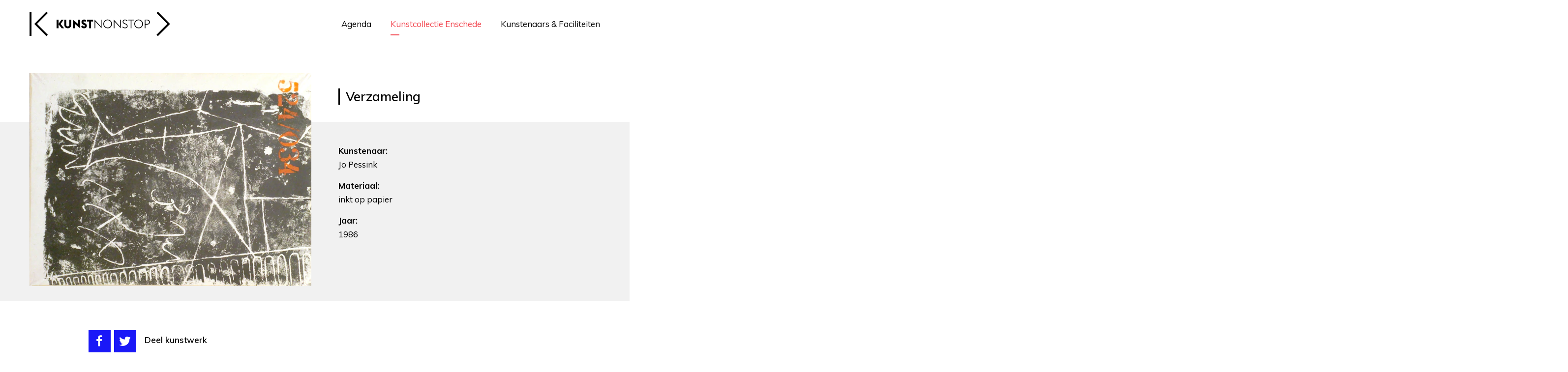

--- FILE ---
content_type: text/html; charset=UTF-8
request_url: https://kunstnonstop.nl/collectie/verzameling-2
body_size: 10219
content:
<!DOCTYPE html>
<html xmlns="http://www.w3.org/1999/xhtml" lang="en-US">
<head>
	<meta charset="utf-8" />
	<meta name="viewport" content="width=device-width, user-scalable=no, initial-scale=1.0, minimum-scale=1.0, maximum-scale=1.0">
	<meta name="format-detection" content="telephone=no">
	
	<link href="https://fonts.googleapis.com/css?family=Muli:300,400,600,700,800,900&display=swap" rel="stylesheet">
	
	<link rel="shortcut icon" type="image/x-icon" href="/assets/images/favicon.png?id=f75aa8217a8abe28dc346ed9e9d7d931">
	<link rel="stylesheet" href="/assets/stylesheets/app.css?id=413f7bce8eeb28728ac9ddafec4c92e6">
	
		
		<title>KunstNonStop | Verzameling</title><meta name="generator" content="SEOmatic">
<meta name="description" content="Verzameling">
<meta name="referrer" content="no-referrer-when-downgrade">
<meta name="robots" content="all">
<meta content="nl" property="og:locale">
<meta content="KunstNonStop" property="og:site_name">
<meta content="website" property="og:type">
<meta content="https://kunstnonstop.nl/collectie/verzameling-2" property="og:url">
<meta content="KunstNonStop | Verzameling" property="og:title">
<meta content="Verzameling" property="og:description">
<meta content="https://kunstnonstop-2019.imgix.net/collectie/65df3c5e797cddd5a68e6a5e56e8adf7_wwwopac-dahe8.jpeg?auto=format&amp;crop=focalpoint&amp;domain=kunstnonstop-2019.imgix.net&amp;fit=crop&amp;fp-x=0.5&amp;fp-y=0.5&amp;h=630&amp;ixlib=php-3.3.1&amp;q=82&amp;w=1200" property="og:image">
<meta content="1200" property="og:image:width">
<meta content="630" property="og:image:height">
<meta content="Informatie" property="og:image:alt">
<meta content="https://www.flickr.com/photos/paulclason/" property="og:see_also">
<meta content="https://www.instagram.com/kunstnonstop/" property="og:see_also">
<meta content="https://www.facebook.com/kunstnonstop.nl/" property="og:see_also">
<meta name="twitter:card" content="summary_large_image">
<meta name="twitter:creator" content="@">
<meta name="twitter:title" content="Verzameling">
<meta name="twitter:description" content="Verzameling">
<meta name="twitter:image" content="https://kunstnonstop-2019.imgix.net/collectie/65df3c5e797cddd5a68e6a5e56e8adf7_wwwopac-dahe8.jpeg?auto=format&amp;crop=focalpoint&amp;domain=kunstnonstop-2019.imgix.net&amp;fit=crop&amp;fp-x=0.5&amp;fp-y=0.5&amp;h=418&amp;ixlib=php-3.3.1&amp;q=82&amp;w=800">
<meta name="twitter:image:width" content="800">
<meta name="twitter:image:height" content="418">
<meta name="twitter:image:alt" content="Informatie">
<link href="https://kunstnonstop.nl/collectie/verzameling-2" rel="canonical">
<link href="https://kunstnonstop.nl/" rel="home">
<link type="text/plain" href="https://kunstnonstop.nl/humans.txt" rel="author">
<link href="https://kunstnonstop.nl/cpresources/9c7f8f9c/css/formie-theme.css?v=1764388793" rel="stylesheet"></head>


    	

<body class="section-collectie">
	<div id="loader">
    <svg width="47px" height="33px" viewBox="0 0 47 33" version="1.1" xmlns="http://www.w3.org/2000/svg" xmlns:xlink="http://www.w3.org/1999/xlink">
    <g stroke="none" stroke-width="1" fill="none" fill-rule="evenodd">
        <g id="Mobile-homepage-kunstcollectie" transform="translate(-18.000000, -19.000000)" stroke="#000000" stroke-width="2.50559982">
            <g id="Group-21" transform="translate(20.000000, 20.000000)">
                <path d="M0.144227623,0 L0.144227623,31" id="left-line"></path>
                <g id="brackets">
                    <path d="M21.7777942,30.477091 L6.83985081,15.4995662 L21.7777942,0.52233055" id="left-bracket"></path>
                    <path d="M28.0620566,0.52233055 L43,15.4995662 L28.0620566,30.477091" id="right-bracket"></path>
                </g>
            </g>
        </g>
    </g>
</svg></div>	
	<div id="page-wrapper">
		<div class="blocker">
			<div class="block_holder">
				<h2>Wist u dat uw browser verouderd is?</h2>
				<p>Om de best mogelijke gebruikerservaring van onze website te krijgen raden wij u aan om uw browser te upgraden naar een nieuwere versie of een andere browser. Klik op de upgrade button om naar de download pagina te gaan.</p>
				<a href="https://browsehappy.com/" target="_blank">Upgrade hier uw browser</a><br>
				<a class="own_risc" href="#">Ga verder op eigen risico</a>
			</div>
		</div>
		
					
<div class="menu_container" uk-sticky>
                    <div class="menu_bg">
            <div class="menuholder">
                <svg width="286px" height="51px" viewBox="0 0 286 51" version="1.1" xmlns="http://www.w3.org/2000/svg" xmlns:xlink="http://www.w3.org/1999/xlink" transition href="/">
    <g stroke="none" stroke-width="1" fill="none" fill-rule="evenodd">
        <g transform="translate(-376.000000, -25.000000)">
            <g transform="translate(377.000000, 26.000000)">
                <path id="bracket-left" d="M34.840866,48.1704028 L11.5205679,24.6749028 L34.840866,1.17985648 M1.06772821,0.360467593 L1.06772821,48.9906991" stroke="#000000" stroke-width="3.9149999"></path>
                <path id="bracket-right" d="M258.651512,1.17985648 L281.97181,24.6749028 L258.651512,48.1704028" stroke="#000000" stroke-width="3.9149999"></path>
                
                <polygon id="letter-1" class="letter" fill="#000000" points="54.0129466 15.9887 57.9046165 15.9887 57.9046165 24.7129685 63.9380107 15.9887 68.413296 15.9887 62.3560348 24.7619685 69.1914498 33.3886907 64.3761726 33.3886907 57.9046165 25.2279222 57.9046165 33.3886907 54.0129466 33.3886907"></polygon>
                <path id="letter-2" class="letter" d="M69.7706071,26.3306037 L69.7706071,15.9888815 L73.6627272,15.9888815 L73.6627272,26.3800574 C73.6627272,28.4875111 74.9515446,29.8105111 76.8500958,29.8105111 C78.7472962,29.8105111 80.0361135,28.4875111 80.0361135,26.3800574 L80.0361135,15.9888815 L83.9277833,15.9888815 L83.9277833,26.3306037 C83.9277833,30.6929648 80.9844885,33.5848722 76.8500958,33.5848722 C72.7139019,33.5848722 69.7706071,30.6929648 69.7706071,26.3306037" fill="#000000"></path>
                <polygon id="letter-3" class="letter" fill="#000000" points="90.903158 24.2962417 90.903158 33.3893713 87.0114881 33.3893713 87.0114881 15.7924731 97.9087942 25.0806954 97.9087942 15.9889269 101.800464 15.9889269 101.800464 33.5849176"></polygon>
                <path id="letter-4" class="letter" d="M103.837534,30.178238 L106.780829,27.7522843 C107.535566,28.953238 108.775749,29.908738 109.968197,29.908738 C111.110661,29.908738 111.621324,29.467738 111.621324,28.6583306 C111.621324,27.8747843 111.062026,27.3847843 109.602988,26.7228306 L108.630746,26.2818306 C106.027443,25.1049231 104.592271,23.1694231 104.592271,20.8165157 C104.592271,17.7776083 107.097404,15.7922009 109.847061,15.7922009 C111.768129,15.7922009 113.227167,16.2577009 114.687556,17.974062 L112.059486,20.7675157 C111.184513,19.689062 110.649082,19.468562 109.847061,19.468562 C109.190044,19.468562 108.507808,19.885062 108.507808,20.6695157 C108.507808,21.5764694 109.262545,22.0669231 110.84317,22.7774231 L111.768129,23.1934694 C114.151675,24.2714694 115.538662,26.0118769 115.538662,28.4133306 C115.538662,31.550238 113.251935,33.5850991 110.040699,33.5850991 C107.267625,33.5850991 105.030433,32.4331454 103.837534,30.178238" fill="#000000"></path>
                <polygon id="letter-5" class="letter" fill="#000000" points="120.206324 19.8606528 116.07013 19.8606528 116.07013 15.9887454 128.256704 15.9887454 128.256704 19.8606528 124.097994 19.8606528 124.097994 33.3887361 120.206324 33.3887361"></polygon>
                <polygon id="letter-6" class="letter" fill="#000000" points="132.703799 19.5423343 132.703799 33.3893713 131.195676 33.3893713 131.195676 15.7924731 144.063134 29.8350565 144.063134 15.9889269 145.570807 15.9889269 145.570807 33.5849176"></polygon>
                <path id="letter-7" class="letter" d="M149.044625,24.6883778 C149.044625,19.6400167 152.911527,15.7926093 157.87496,15.7926093 C162.836591,15.7926093 166.704844,19.6400167 166.704844,24.6883778 C166.704844,29.7376463 162.836591,33.5846 157.87496,33.5846 C152.911527,33.5846 149.044625,29.7376463 149.044625,24.6883778 M165.148086,24.6883778 C165.148086,20.4734704 162.03457,17.2381093 157.87496,17.2381093 C153.714899,17.2381093 150.601383,20.4734704 150.601383,24.6883778 C150.601383,28.9041926 153.714899,32.1386463 157.87496,32.1386463 C162.03457,32.1386463 165.148086,28.9041926 165.148086,24.6883778" fill="#000000"></path>
                <polygon id="letter-8" class="letter" fill="#000000" points="171.685119 19.5423343 171.685119 33.3893713 170.176996 33.3893713 170.176996 15.7924731 183.044454 29.8350565 183.044454 15.9889269 184.552127 15.9889269 184.552127 33.5849176"></polygon>
                <path id="letter-9" class="letter" d="M187.707973,31.1582833 L188.851787,30.1047833 C189.702893,31.1582833 191.1876,32.138737 193.060933,32.138737 C195.419262,32.138737 196.999887,30.9622833 196.999887,29.1492833 C196.999887,27.2133296 195.808339,26.3059222 193.838637,25.4239222 L192.014388,24.6399222 C189.386768,23.5120148 188.341124,21.9925611 188.341124,19.8851074 C188.341124,17.4101537 190.772855,15.7927 193.254121,15.7927 C195.297675,15.7927 196.999887,16.7237 198.07165,17.9977 L196.952153,19.0516537 C196.051061,17.9741074 194.958133,17.2382 193.181619,17.2382 C191.380787,17.2382 189.849247,18.2676537 189.849247,19.9826537 C189.849247,21.4290611 190.553549,22.4095148 192.524601,23.2429685 L194.3493,24.0269685 C196.684662,25.0319222 198.532778,26.4288759 198.532778,28.9283296 C198.532778,31.599737 196.514441,33.5846907 193.060933,33.5846907 C190.676486,33.5846907 188.681566,32.334737 187.707973,31.1582833" fill="#000000"></path>
                <polygon id="letter-10" class="letter" fill="#000000" points="204.853567 17.4342 199.964437 17.4342 199.964437 15.9887 211.275137 15.9887 211.275137 17.4342 206.36214 17.4342 206.36214 33.3886907 204.853567 33.3886907"></polygon>
                <g transform="translate(211.750000, 15.551148)" fill="#000000">
                    <path id="letter-11" class="letter" d="M0.275280929,9.13722963 C0.275280929,4.08886852 4.14218317,0.241461111 9.10516554,0.241461111 C14.0672473,0.241461111 17.9355005,4.08886852 17.9355005,9.13722963 C17.9355005,14.1864981 14.0672473,18.0334519 9.10516554,18.0334519 C4.14218317,18.0334519 0.275280929,14.1864981 0.275280929,9.13722963 M16.3787425,9.13722963 C16.3787425,4.92232222 13.2652264,1.68696111 9.10516554,1.68696111 C4.94555497,1.68696111 1.83203894,4.92232222 1.83203894,9.13722963 C1.83203894,13.3530444 4.94555497,16.5874981 9.10516554,16.5874981 C13.2652264,16.5874981 16.3787425,13.3530444 16.3787425,9.13722963"></path>
                    <path id="letter-12" class="letter" d="M21.4078319,0.437551852 L25.9317518,0.437551852 C29.6770675,0.437551852 31.9160611,2.27505185 31.9160611,5.51041296 C31.9160611,8.67182037 29.6770675,10.5832741 25.9317518,10.5832741 L22.9164056,10.5832741 L22.9164056,17.8375426 L21.4078319,17.8375426 L21.4078319,0.437551852 Z M25.9317518,9.18632037 C28.8750466,9.18632037 30.3340851,7.88782037 30.3340851,5.51041296 C30.3340851,3.13300556 28.8750466,1.81000556 25.9317518,1.81000556 L22.9164056,1.81000556 L22.9164056,9.18632037 L25.9317518,9.18632037 Z"></path>
                </g>
            </g>
        </g>
    </g>
</svg>                <ul>
                                            <li class="">
                            <a  href="https://kunstnonstop.nl/agenda">Agenda</a>
                        </li>
                                            <li class="active">
                            <a  href="https://kunstnonstop.nl/collectie">Kunstcollectie Enschede</a>
                        </li>
                                            <li class="">
                            <a  href="https://kunstnonstop.nl/platform">Kunstenaars &amp; Faciliteiten</a>
                        </li>
                                    </ul>
            </div>
        </div>
    
    </div>   


				
	  	<div class="content">
			

<div class="kunstenaar_holder">
    <div class="kunstenaar">
        <div uk-grid class="uk-grid-small">
                                        <div class="uk-width-1-2@l uk-width-1-2@m uk-width-1-1@s">
                    <div class="slider">
                        <div uk-slider>
                            <ul class="uk-slider-items uk-child-width-1-1@s uk-child-width-1-1@m uk-grid">
                                                                                                                                                                                                                                                                                                                                                            

                                                                <li>
                                                                                                            
                                                                        <img class="" src="https://kunstnonstop-2019.imgix.net/collectie/65df3c5e797cddd5a68e6a5e56e8adf7_wwwopac-dahe8.jpeg?auto=format&amp;crop=focalpoint&amp;domain=kunstnonstop-2019.imgix.net&amp;fit=crop&amp;fp-x=0.5&amp;fp-y=0.5&amp;ixlib=php-3.3.1&amp;q=82&amp;w=573">
                                </li>

                                
                                                                                                                                </ul>
                            
                            <a class="navigator prev" href="#" uk-slider-item="previous"></a>
                            <a class="navigator next" href="#" uk-slider-item="next"></a>
                        </div>
                    </div>
                </div>
                        
            <div class="uk-width-1-2@l uk-width-1-2@m uk-width-1-1@s">
                <div class="collectie_details">
                                        
                    <div class="titles">
                        <h1>Verzameling</h1>
                    </div>
                    
                    <div class="kunstenaar_details small_padding">
                                                    <p>
                                <strong>Kunstenaar:</strong><br>
                                Jo Pessink
                            </p>
                                                
    
                                                    <p>
                                <strong>Materiaal:</strong><br>
                                inkt op papier
                            </p>
                                                
                                                    <p>
                                <strong>Jaar:</strong><br>
                                1986
                            </p>
                                                
                                                
                    </div>
                </div>
            </div>
        </div>
    </div>
</div>

<div class="collection_extra columns_1">
    <div uk-grid>
        <div class="uk-width-1-1@l uk-width-1-1@m uk-width-1-1@s">
                        <div class="social">
                <a href="https://www.facebook.com/sharer/sharer.php?u=https://kunstnonstop.nl/collectie/verzameling-2" target="_blank"><span uk-icon="icon: facebook; ratio: 1.3"></span></a>
                <a href="https://twitter.com/home?status=https://kunstnonstop.nl/collectie/verzameling-2" target="_blank"><span uk-icon="icon: twitter; ratio: 1.3"></span></a>
                                <span class="volg_ons">Deel kunstwerk</span>
            </div>
        </div>
            </div>
</div>




    <div class="meer_van_kunstenaar small_height">
        <div uk-grid>
            <div class="uk-width-1-1@l uk-width-1-1@m uk-width-1-1@s center_column">
                <h3>Bekijk ander werk van Jo Pessink in de collectie</h3>
            </div>
                    </div>
        
                        
        <div class="kunstenaars_overzicht collectie_related_overzicht">
            <div uk-grid="masonry: true" class="kunstenaars_grid ">
                                    <div class="uk-width-1-3@l uk-width-1-3@m uk-width-1-1@s kunstenaar_column " transition href="https://kunstnonstop.nl/collectie/baksteenreliëf">
                        <div class="image_holder">
                                                        
                                                                                                <img src="https://kunstnonstop-2019.imgix.net/collectie/1772cd12a6bdf40adba803424c5437e4_wwwopac-15a5.jpeg?auto=format&amp;crop=focalpoint&amp;domain=kunstnonstop-2019.imgix.net&amp;fit=crop&amp;fp-x=0.5&amp;fp-y=0.5&amp;ixlib=php-3.3.1&amp;q=82&amp;w=360">
                                                                                        
                        </div>
                        <h4>Baksteenreliëf</h4>
                    </div>
                                    <div class="uk-width-1-3@l uk-width-1-3@m uk-width-1-1@s kunstenaar_column " transition href="https://kunstnonstop.nl/collectie/verzameling">
                        <div class="image_holder">
                                                        
                                                                                                <img src="https://kunstnonstop-2019.imgix.net/collectie/16b3e0037c4cd3f1dd65dfbf2dfec5bd_wwwopac-dahe8.jpeg?auto=format&amp;crop=focalpoint&amp;domain=kunstnonstop-2019.imgix.net&amp;fit=crop&amp;fp-x=0.5&amp;fp-y=0.5&amp;ixlib=php-3.3.1&amp;q=82&amp;w=360">
                                                                                        
                        </div>
                        <h4>Verzameling</h4>
                    </div>
                                    <div class="uk-width-1-3@l uk-width-1-3@m uk-width-1-1@s kunstenaar_column " transition href="https://kunstnonstop.nl/collectie/verzameling-1">
                        <div class="image_holder">
                                                        
                                                                                                <img src="https://kunstnonstop-2019.imgix.net/collectie/5723a91c72d566f8fd8dc368041c27ea_wwwopac-dahe8.jpeg?auto=format&amp;crop=focalpoint&amp;domain=kunstnonstop-2019.imgix.net&amp;fit=crop&amp;fp-x=0.5&amp;fp-y=0.5&amp;ixlib=php-3.3.1&amp;q=82&amp;w=360">
                                                                                        
                        </div>
                        <h4>Verzameling</h4>
                    </div>
                                    <div class="uk-width-1-3@l uk-width-1-3@m uk-width-1-1@s kunstenaar_column hide" transition href="https://kunstnonstop.nl/collectie/verzameling-4">
                        <div class="image_holder">
                                                        
                                                                                                <img src="" data-src="https://kunstnonstop-2019.imgix.net/collectie/997374095efaeec1fa13cda7785c1cf2_wwwopac-dahe8.jpeg?auto=format&amp;crop=focalpoint&amp;domain=kunstnonstop-2019.imgix.net&amp;fit=crop&amp;fp-x=0.5&amp;fp-y=0.5&amp;ixlib=php-3.3.1&amp;q=82&amp;w=360">
                                                                                        
                        </div>
                        <h4>Verzameling</h4>
                    </div>
                                    <div class="uk-width-1-3@l uk-width-1-3@m uk-width-1-1@s kunstenaar_column hide" transition href="https://kunstnonstop.nl/collectie/verzameling-5">
                        <div class="image_holder">
                                                        
                                                                                                <img src="" data-src="https://kunstnonstop-2019.imgix.net/collectie/ae2e7ab55fafd0f26fe0ed08d5e4b4b6_wwwopac-dahe8.jpeg?auto=format&amp;crop=focalpoint&amp;domain=kunstnonstop-2019.imgix.net&amp;fit=crop&amp;fp-x=0.5&amp;fp-y=0.5&amp;ixlib=php-3.3.1&amp;q=82&amp;w=360">
                                                                                        
                        </div>
                        <h4>Verzameling</h4>
                    </div>
                            </div>
            
                            <button class="laad_meer">Laad meer</button>
                    </div>        
    </div>


            
                                                                                                                                                                                                
                    
                    
                                                            
                                                                                            
            <div class="kunstenaars_overzicht gerelateerde_items">
                <h3>Bekijk gerelateerd werk uit de collectie</h3>
                <div uk-grid="masonry: true" class="kunstenaars_grid">
                                            <div class="uk-width-1-4@l uk-width-1-4@m uk-width-1-1@s kunstenaar_column" transition href="https://kunstnonstop.nl/collectie/de-taal-van-de-wind-1">
                            <div class="image_holder">
                                                                                                    <img src="https://kunstnonstop-2019.imgix.net/collectie/240cb051fe3b97ade9907e76f91e1bf9_wwwopac-1s2.jpeg?auto=format&amp;crop=focalpoint&amp;domain=kunstnonstop-2019.imgix.net&amp;fit=crop&amp;fp-x=0.5&amp;fp-y=0.5&amp;ixlib=php-3.3.1&amp;q=82&amp;w=360">
                                                            </div>
                            <h4>De taal van de wind</h4>
                        </div>
                                            <div class="uk-width-1-4@l uk-width-1-4@m uk-width-1-1@s kunstenaar_column" transition href="https://kunstnonstop.nl/collectie/zonder-titel-60">
                            <div class="image_holder">
                                                                                                    <img src="https://kunstnonstop-2019.imgix.net/collectie/fcbec409552b5ba7cb3e603417979f87_wwwopac-sf5u3qtu.jpeg?auto=format&amp;crop=focalpoint&amp;domain=kunstnonstop-2019.imgix.net&amp;fit=crop&amp;fp-x=0.5&amp;fp-y=0.5&amp;ixlib=php-3.3.1&amp;q=82&amp;w=360">
                                                            </div>
                            <h4>zonder titel</h4>
                        </div>
                                            <div class="uk-width-1-4@l uk-width-1-4@m uk-width-1-1@s kunstenaar_column" transition href="https://kunstnonstop.nl/collectie/verzameling-4">
                            <div class="image_holder">
                                                                                                    <img src="https://kunstnonstop-2019.imgix.net/collectie/997374095efaeec1fa13cda7785c1cf2_wwwopac-dahe8.jpeg?auto=format&amp;crop=focalpoint&amp;domain=kunstnonstop-2019.imgix.net&amp;fit=crop&amp;fp-x=0.5&amp;fp-y=0.5&amp;ixlib=php-3.3.1&amp;q=82&amp;w=360">
                                                            </div>
                            <h4>Verzameling</h4>
                        </div>
                                            <div class="uk-width-1-4@l uk-width-1-4@m uk-width-1-1@s kunstenaar_column" transition href="https://kunstnonstop.nl/collectie/10000990">
                            <div class="image_holder">
                                                                                                    <img src="https://kunstnonstop-2019.imgix.net/collectie/c3b9c47ee9947c61e576b7cb0a0d7388_wwwopac-10u152n.jpeg?auto=format&amp;crop=focalpoint&amp;domain=kunstnonstop-2019.imgix.net&amp;fit=crop&amp;fp-x=0.5&amp;fp-y=0.5&amp;ixlib=php-3.3.1&amp;q=82&amp;w=360">
                                                            </div>
                            <h4>Herman, lezend</h4>
                        </div>
                                            <div class="uk-width-1-4@l uk-width-1-4@m uk-width-1-1@s kunstenaar_column" transition href="https://kunstnonstop.nl/collectie/kastelen-3-1">
                            <div class="image_holder">
                                                                                                    <img src="https://kunstnonstop-2019.imgix.net/collectie/08191862c76360aeec2d131450d590b2_wwwopac-sf5u3qy9.jpeg?auto=format&amp;crop=focalpoint&amp;domain=kunstnonstop-2019.imgix.net&amp;fit=crop&amp;fp-x=0.5&amp;fp-y=0.5&amp;ixlib=php-3.3.1&amp;q=82&amp;w=360">
                                                            </div>
                            <h4>Kastelen 3</h4>
                        </div>
                                            <div class="uk-width-1-4@l uk-width-1-4@m uk-width-1-1@s kunstenaar_column" transition href="https://kunstnonstop.nl/collectie/zonder-titel-8">
                            <div class="image_holder">
                                                                                                    <img src="https://kunstnonstop-2019.imgix.net/collectie/5719dd233975563afc2c0c0668d165c2_wwwopac-2p3.jpeg?auto=format&amp;crop=focalpoint&amp;domain=kunstnonstop-2019.imgix.net&amp;fit=crop&amp;fp-x=0.5&amp;fp-y=0.5&amp;ixlib=php-3.3.1&amp;q=82&amp;w=360">
                                                            </div>
                            <h4>Zonder Titel</h4>
                        </div>
                                            <div class="uk-width-1-4@l uk-width-1-4@m uk-width-1-1@s kunstenaar_column" transition href="https://kunstnonstop.nl/collectie/wildstreubel">
                            <div class="image_holder">
                                                                                                    <img src="https://kunstnonstop-2019.imgix.net/collectie/3f25c44000ac8d1542b9c9047491b670_wwwopac-sf5u3r4f.jpeg?auto=format&amp;crop=focalpoint&amp;domain=kunstnonstop-2019.imgix.net&amp;fit=crop&amp;fp-x=0.5&amp;fp-y=0.5&amp;ixlib=php-3.3.1&amp;q=82&amp;w=360">
                                                            </div>
                            <h4>Wildstreubel</h4>
                        </div>
                                            <div class="uk-width-1-4@l uk-width-1-4@m uk-width-1-1@s kunstenaar_column" transition href="https://kunstnonstop.nl/collectie/de-daad">
                            <div class="image_holder">
                                                                                                    <img src="https://kunstnonstop-2019.imgix.net/collectie/51475b542b5455c54d3454953a83ad12_wwwopac-shgiz31d.jpeg?auto=format&amp;crop=focalpoint&amp;domain=kunstnonstop-2019.imgix.net&amp;fit=crop&amp;fp-x=0.5&amp;fp-y=0.5&amp;ixlib=php-3.3.1&amp;q=82&amp;w=360">
                                                            </div>
                            <h4>De daad</h4>
                        </div>
                                    </div>
            </div>

            
<script src="https://maps.googleapis.com/maps/api/js?key=AIzaSyBTFGP51eWE3koDSss-xQQBRg7B3UV43CU"></script>
	  	</div>
	  	
    

<div class="cta">
    <div uk-grid class="">
                    <div class="uk-width-1-2@l uk-width-1-2@m uk-width-1-1@s">
                                <div class="portaal_item uk-transition-toggle uk-inline-clip" tabindex="0" transition href="https://kunstnonstop.nl/agenda">
                                                                <img class="uk-transition-scale-up uk-transition-opaque" src="https://kunstnonstop-2019.imgix.net/site-media/4dccf0c600acf38be7521b1091bd5b3a_32509392877_42657633bf_o.jpg?auto=format&amp;crop=focalpoint&amp;domain=kunstnonstop-2019.imgix.net&amp;fit=crop&amp;fp-x=0.5&amp;fp-y=0.5&amp;h=600&amp;ixlib=php-3.3.1&amp;q=82&amp;w=485">
                                        <div class="portaal_intro">
                        <h3>Agenda</h3>
                        <p>De volledige kunstagenda van Enschede e.o. met openingen, exposities, lezingen etc.</p>
                    </div>
                    <div class="portaal_arrow"></div>
                </div>
            </div>
                
                
                    <div class="uk-width-1-2@l uk-width-1-2@m uk-width-1-1@s">
                                <div class="portaal_item uk-transition-toggle uk-inline-clip" tabindex="0" transition href="https://kunstnonstop.nl/platform">
                                                                <img class="uk-transition-scale-up uk-transition-opaque" src="https://kunstnonstop-2019.imgix.net/site-media/Portaal/dd8d61a6ae12194b7482c7a6c64fc71a_48324900367_da22b929d7_h.jpg?auto=format&amp;crop=focalpoint&amp;domain=kunstnonstop-2019.imgix.net&amp;fit=crop&amp;fp-x=0.4688&amp;fp-y=0.5581&amp;h=600&amp;ixlib=php-3.3.1&amp;q=82&amp;w=485">
                                        <div class="portaal_intro">
                        <h3>Kunstenaars &amp; Faciliteiten</h3>
                        <p>Overzicht kunstenaars, ateliers, exporuimtes, open calls en nog veel meer.</p>
                    </div>
                    <div class="portaal_arrow"></div>
                </div>
            </div>
            </div>
</div>	  	<div class="footer_holder">
    <div class="footer">
        <div class="footer_intro">
            <p>Platform <strong>beeldende kunst</strong> Enschede</p>
        </div>
        
        <div uk-grid class="uk-grid-small">
            <div class="uk-width-1-3@l uk-width-1-3@m uk-width-1-1@s">
                <h3>Informatie</h3>

                                                
                    <ul class="informatie_menu">
                                                    <li class="">
                                <a  href="https://kunstnonstop.nl/platform/contact">Contact</a>
                            </li>
                                                    <li class="">
                                <a  href="https://kunstnonstop.nl/platform/vrienden-van">Vriend worden</a>
                            </li>
                                                    <li class="">
                                <a  href="https://kunstnonstop.nl/platform/colofon">Over KunstNonStop</a>
                            </li>
                                                    <li class="">
                                <a  href="https://kunstnonstop.nl/platform/aanleverspecificaties">Deelnemen</a>
                            </li>
                                                    <li class="">
                                <a  href="https://kunstnonstop.nl/platform/ter-inspiratie">Ter inspiratie</a>
                            </li>
                                                    <li class="">
                                <a  href="https://kunstnonstop.nl/admin" rel="noopener" target="_blank">Inloggen</a>
                            </li>
                                            </ul>
                                
                <p class="email">
                    <img src="/assets/images/email.svg?id=7a47fa2c29f4947e282a0361fe214144"> info@kunstnonstop.nl
                </p>
            </div>
            <div class="uk-width-2-3@l uk-width-2-3@m uk-width-1-1@s">
                
                                                
                

                                
                                
                <form class="nieuwsbrief" method="post" action="" id="fui-nieuwsbrief-dzawah" data-fui-form="{&quot;formHashId&quot;:&quot;fui-nieuwsbrief-dzawah&quot;,&quot;formId&quot;:48526,&quot;formHandle&quot;:&quot;nieuwsbrief&quot;,&quot;registeredJs&quot;:[{&quot;src&quot;:&quot;https:\/\/kunstnonstop.nl\/cpresources\/9c7f8f9c\/js\/captchas\/duplicate.js?v=1764388793&quot;,&quot;module&quot;:&quot;FormieDuplicateCaptcha&quot;,&quot;settings&quot;:{&quot;formId&quot;:&quot;fui-nieuwsbrief-dzawah&quot;,&quot;sessionKey&quot;:&quot;__DUP_485263&quot;,&quot;value&quot;:&quot;696ca63df2f260.00872224&quot;}},{&quot;src&quot;:&quot;https:\/\/kunstnonstop.nl\/cpresources\/9c7f8f9c\/js\/captchas\/javascript.js?v=1764388793&quot;,&quot;module&quot;:&quot;FormieJSCaptcha&quot;,&quot;settings&quot;:{&quot;formId&quot;:&quot;fui-nieuwsbrief-dzawah&quot;,&quot;sessionKey&quot;:&quot;__JSCHK_485263&quot;,&quot;value&quot;:&quot;696ca63df3e145.02961781&quot;}}],&quot;settings&quot;:{&quot;submitMethod&quot;:&quot;page-reload&quot;,&quot;submitActionMessage&quot;:&quot;&lt;p&gt;Submission saved.&lt;\/p&gt;&quot;,&quot;submitActionMessageTimeout&quot;:null,&quot;submitActionMessagePosition&quot;:&quot;top-form&quot;,&quot;submitActionFormHide&quot;:false,&quot;submitAction&quot;:&quot;entry&quot;,&quot;submitActionTab&quot;:&quot;same-tab&quot;,&quot;errorMessage&quot;:&quot;&lt;p&gt;Couldn’t save submission due to errors.&lt;\/p&gt;&quot;,&quot;errorMessagePosition&quot;:&quot;top-form&quot;,&quot;loadingIndicator&quot;:null,&quot;loadingIndicatorText&quot;:null,&quot;validationOnSubmit&quot;:true,&quot;validationOnFocus&quot;:false,&quot;scrollToTop&quot;:true,&quot;hasMultiplePages&quot;:false,&quot;pages&quot;:[{&quot;id&quot;:3,&quot;label&quot;:&quot;Page 1&quot;,&quot;settings&quot;:{&quot;submitButtonLabel&quot;:&quot;Inschrijven&quot;,&quot;backButtonLabel&quot;:&quot;Back&quot;,&quot;showBackButton&quot;:false,&quot;saveButtonLabel&quot;:&quot;Save&quot;,&quot;showSaveButton&quot;:false,&quot;saveButtonStyle&quot;:&quot;link&quot;,&quot;buttonsPosition&quot;:&quot;left&quot;,&quot;cssClasses&quot;:null,&quot;containerAttributes&quot;:null,&quot;inputAttributes&quot;:[{&quot;label&quot;:&quot;class&quot;,&quot;value&quot;:&quot;blue&quot;}],&quot;enableNextButtonConditions&quot;:false,&quot;nextButtonConditions&quot;:[],&quot;enablePageConditions&quot;:false,&quot;pageConditions&quot;:[],&quot;enableJsEvents&quot;:false,&quot;jsGtmEventOptions&quot;:[]}}],&quot;themeConfig&quot;:{&quot;loading&quot;:{&quot;class&quot;:&quot;fui-loading&quot;},&quot;errorMessage&quot;:{&quot;class&quot;:&quot;fui-error-message&quot;},&quot;disabled&quot;:{&quot;class&quot;:&quot;fui-disabled&quot;},&quot;tabError&quot;:{&quot;class&quot;:&quot;fui-tab-error&quot;},&quot;tabActive&quot;:{&quot;class&quot;:&quot;fui-tab-active&quot;},&quot;tabComplete&quot;:{&quot;class&quot;:&quot;fui-tab-complete&quot;},&quot;successMessage&quot;:{&quot;class&quot;:&quot;fui-success-message&quot;},&quot;alert&quot;:{&quot;class&quot;:&quot;fui-alert&quot;},&quot;alertError&quot;:{&quot;class&quot;:&quot;fui-alert fui-alert-error fui-alert-top-form&quot;,&quot;role&quot;:&quot;alert&quot;,&quot;data-fui-alert&quot;:true,&quot;data-fui-alert-error&quot;:true},&quot;alertSuccess&quot;:{&quot;class&quot;:&quot;fui-alert fui-alert-success fui-alert-top-form&quot;,&quot;role&quot;:&quot;alert&quot;,&quot;data-fui-alert&quot;:true,&quot;data-fui-alert-success&quot;:true},&quot;page&quot;:{&quot;id&quot;:&quot;fui-nieuwsbrief-dzawah-p-3&quot;,&quot;class&quot;:&quot;fui-page&quot;,&quot;data-index&quot;:&quot;0&quot;,&quot;data-id&quot;:&quot;3&quot;,&quot;data-fui-page&quot;:true},&quot;progress&quot;:{&quot;class&quot;:&quot;fui-progress&quot;,&quot;data-fui-progress&quot;:true},&quot;tab&quot;:{&quot;class&quot;:&quot;fui-tab&quot;},&quot;success&quot;:{&quot;class&quot;:&quot;fui-success&quot;},&quot;error&quot;:{&quot;class&quot;:&quot;fui-error-message&quot;},&quot;fieldContainerError&quot;:{&quot;class&quot;:&quot;fui-error&quot;},&quot;fieldInputError&quot;:{&quot;class&quot;:&quot;fui-error&quot;},&quot;fieldErrors&quot;:{&quot;class&quot;:&quot;fui-errors&quot;,&quot;data-field-error-messages&quot;:true},&quot;fieldError&quot;:{&quot;class&quot;:&quot;fui-error-message&quot;,&quot;data-field-error-message&quot;:true}},&quot;redirectUrl&quot;:&quot;https:\/\/kunstnonstop.nl\/platform\/nieuwsbrief-bedankt&quot;,&quot;currentPageId&quot;:3,&quot;outputJsTheme&quot;:true,&quot;enableUnloadWarning&quot;:true,&quot;enableBackSubmission&quot;:true,&quot;ajaxTimeout&quot;:10,&quot;outputConsoleMessages&quot;:true,&quot;baseActionUrl&quot;:&quot;https:\/\/kunstnonstop.nl\/index.php?p=actions&quot;,&quot;refreshTokenUrl&quot;:&quot;https:\/\/kunstnonstop.nl\/index.php?p=actions\/formie\/forms\/refresh-tokens&amp;form=FORM_PLACEHOLDER&quot;,&quot;scriptAttributes&quot;:[]}}">
                    <input type="hidden" name="CRAFT_CSRF_TOKEN" value="V7BHGg2YRAsXeKXd8XtFCVFWVoFD9U29n6vQa2pDTgn-nRJ0oZOqTjOBIktUqyBRWTLLsMk6fHsrJWTjda0vidbTvD0icHxRjedlTOrK7mM=">
                    <input type="hidden" name="action" value="formie/submissions/submit">
                    <input type="hidden" name="submitAction" value="submit">
                    <input type="hidden" name="handle" value="nieuwsbrief">
                    <input type="hidden" name="redirect" value="d56d85518d158b8f55972bc463d800c742b681be31f1c76e019eb5466d641ba4https://kunstnonstop.nl/platform/nieuwsbrief-bedankt">

                    <h3>Schrijf je in voor de maandelijkse nieuwsbrief</h3>

                    <div uk-grid class="uk-grid-small nieuwsbrief_grid">
                        <div class="uk-width-auto">
                            <input type="text" name="fields[naam]" placeholder="Naam *" required>
                        </div>    
                        <div class="uk-width-auto">
                            <input type="email" name="fields[eMailadres]" placeholder="E-mailadres *" required>
                        </div>
                        <div class="uk-width-expand">
                            <div class="formie-duplicate-captcha-placeholder" data-duplicate-captcha-placeholder></div><div id="beesknees_485263_wrapper" style="display:none;"><label for="beesknees_485263">Laat dit veld leeg</label><input type="text" id="beesknees_485263" name="beesknees" style="display:none;" /></div><div class="formie-jscaptcha-placeholder" data-jscaptcha-placeholder></div>                            
                            <button class="blue" type="submit">Inschrijven</button>
                        </div>    
                    </div>
                </form> 
            </div>
        </div>
        
                    <div uk-grid class="uk-grid-small icons">
                <div class="uk-width-1-2@l uk-width-1-2@m uk-width-1-1@s">
                    <div class="social">
                                                    <a href="https://nl-nl.facebook.com/kunstnonstop.nl/" target="_blank"><span uk-icon="icon: facebook; ratio: 1.3"></span></a>
                                                                                                                                                    <a href="https://www.instagram.com/kunstnonstop/" target="_blank"><span uk-icon="icon: instagram; ratio: 1.3"></span></a>
                                                                            <a href="https://www.flickr.com/photos/paulclason/" target="_blank"><span uk-icon="icon: flickr; ratio: 1.3"></span></a>
                                            </div>
                    <a class="footer_logo" href="/"><img src="/assets/images/footer_logo.svg?id=a15a673c8831a0be4fc7c4e8084c86b4"></a>
                </div>
                <div class="uk-width-1-2@l uk-width-1-2@m uk-width-1-1@s">
                                
                    <ul class="disclaimer_menu">
                                                    <li class="">
                                <a  href="https://kunstnonstop.nl/platform/privacy-policy">Privacy policy</a>
                            </li>
                                            </ul>
                </div>
            </div>
            </div>
</div>

    <div id="nieuwsbrief-modal" class="uk-flex-top" uk-modal>
        <div class="uk-modal-dialog uk-modal-body uk-margin-auto-vertical">
            <div uk-grid>
                <div class="uk-width-2-5@l uk-width-2-5@m uk-width-1-1@s">
                    <div class="titles">
                        <h3>Schrijf je in voor de KunstNonStop nieuwsbrief</h3>
                    </div>
                </div>
                <div class="uk-width-3-5@l uk-width-3-5@m uk-width-1-1@s">
                    <p>Boordevol tips uit de kunstagenda, nieuws en informatie voor voor kunstenaars en kunstliefhebbers in Enschede e.o!</p>
                </div>
            </div>

            <form class="nieuwsbrief" method="post" action="" id="fui-nieuwsbrief-dzawah" data-fui-form="{&quot;formHashId&quot;:&quot;fui-nieuwsbrief-dzawah&quot;,&quot;formId&quot;:48526,&quot;formHandle&quot;:&quot;nieuwsbrief&quot;,&quot;registeredJs&quot;:[{&quot;src&quot;:&quot;https:\/\/kunstnonstop.nl\/cpresources\/9c7f8f9c\/js\/captchas\/duplicate.js?v=1764388793&quot;,&quot;module&quot;:&quot;FormieDuplicateCaptcha&quot;,&quot;settings&quot;:{&quot;formId&quot;:&quot;fui-nieuwsbrief-dzawah&quot;,&quot;sessionKey&quot;:&quot;__DUP_485263&quot;,&quot;value&quot;:&quot;696ca63df2f260.00872224&quot;}},{&quot;src&quot;:&quot;https:\/\/kunstnonstop.nl\/cpresources\/9c7f8f9c\/js\/captchas\/javascript.js?v=1764388793&quot;,&quot;module&quot;:&quot;FormieJSCaptcha&quot;,&quot;settings&quot;:{&quot;formId&quot;:&quot;fui-nieuwsbrief-dzawah&quot;,&quot;sessionKey&quot;:&quot;__JSCHK_485263&quot;,&quot;value&quot;:&quot;696ca63df3e145.02961781&quot;}}],&quot;settings&quot;:{&quot;submitMethod&quot;:&quot;page-reload&quot;,&quot;submitActionMessage&quot;:&quot;&lt;p&gt;Submission saved.&lt;\/p&gt;&quot;,&quot;submitActionMessageTimeout&quot;:null,&quot;submitActionMessagePosition&quot;:&quot;top-form&quot;,&quot;submitActionFormHide&quot;:false,&quot;submitAction&quot;:&quot;entry&quot;,&quot;submitActionTab&quot;:&quot;same-tab&quot;,&quot;errorMessage&quot;:&quot;&lt;p&gt;Couldn’t save submission due to errors.&lt;\/p&gt;&quot;,&quot;errorMessagePosition&quot;:&quot;top-form&quot;,&quot;loadingIndicator&quot;:null,&quot;loadingIndicatorText&quot;:null,&quot;validationOnSubmit&quot;:true,&quot;validationOnFocus&quot;:false,&quot;scrollToTop&quot;:true,&quot;hasMultiplePages&quot;:false,&quot;pages&quot;:[{&quot;id&quot;:3,&quot;label&quot;:&quot;Page 1&quot;,&quot;settings&quot;:{&quot;submitButtonLabel&quot;:&quot;Inschrijven&quot;,&quot;backButtonLabel&quot;:&quot;Back&quot;,&quot;showBackButton&quot;:false,&quot;saveButtonLabel&quot;:&quot;Save&quot;,&quot;showSaveButton&quot;:false,&quot;saveButtonStyle&quot;:&quot;link&quot;,&quot;buttonsPosition&quot;:&quot;left&quot;,&quot;cssClasses&quot;:null,&quot;containerAttributes&quot;:null,&quot;inputAttributes&quot;:[{&quot;label&quot;:&quot;class&quot;,&quot;value&quot;:&quot;blue&quot;}],&quot;enableNextButtonConditions&quot;:false,&quot;nextButtonConditions&quot;:[],&quot;enablePageConditions&quot;:false,&quot;pageConditions&quot;:[],&quot;enableJsEvents&quot;:false,&quot;jsGtmEventOptions&quot;:[]}}],&quot;themeConfig&quot;:{&quot;loading&quot;:{&quot;class&quot;:&quot;fui-loading&quot;},&quot;errorMessage&quot;:{&quot;class&quot;:&quot;fui-error-message&quot;},&quot;disabled&quot;:{&quot;class&quot;:&quot;fui-disabled&quot;},&quot;tabError&quot;:{&quot;class&quot;:&quot;fui-tab-error&quot;},&quot;tabActive&quot;:{&quot;class&quot;:&quot;fui-tab-active&quot;},&quot;tabComplete&quot;:{&quot;class&quot;:&quot;fui-tab-complete&quot;},&quot;successMessage&quot;:{&quot;class&quot;:&quot;fui-success-message&quot;},&quot;alert&quot;:{&quot;class&quot;:&quot;fui-alert&quot;},&quot;alertError&quot;:{&quot;class&quot;:&quot;fui-alert fui-alert-error fui-alert-top-form&quot;,&quot;role&quot;:&quot;alert&quot;,&quot;data-fui-alert&quot;:true,&quot;data-fui-alert-error&quot;:true},&quot;alertSuccess&quot;:{&quot;class&quot;:&quot;fui-alert fui-alert-success fui-alert-top-form&quot;,&quot;role&quot;:&quot;alert&quot;,&quot;data-fui-alert&quot;:true,&quot;data-fui-alert-success&quot;:true},&quot;page&quot;:{&quot;id&quot;:&quot;fui-nieuwsbrief-dzawah-p-3&quot;,&quot;class&quot;:&quot;fui-page&quot;,&quot;data-index&quot;:&quot;0&quot;,&quot;data-id&quot;:&quot;3&quot;,&quot;data-fui-page&quot;:true},&quot;progress&quot;:{&quot;class&quot;:&quot;fui-progress&quot;,&quot;data-fui-progress&quot;:true},&quot;tab&quot;:{&quot;class&quot;:&quot;fui-tab&quot;},&quot;success&quot;:{&quot;class&quot;:&quot;fui-success&quot;},&quot;error&quot;:{&quot;class&quot;:&quot;fui-error-message&quot;},&quot;fieldContainerError&quot;:{&quot;class&quot;:&quot;fui-error&quot;},&quot;fieldInputError&quot;:{&quot;class&quot;:&quot;fui-error&quot;},&quot;fieldErrors&quot;:{&quot;class&quot;:&quot;fui-errors&quot;,&quot;data-field-error-messages&quot;:true},&quot;fieldError&quot;:{&quot;class&quot;:&quot;fui-error-message&quot;,&quot;data-field-error-message&quot;:true}},&quot;redirectUrl&quot;:&quot;https:\/\/kunstnonstop.nl\/platform\/nieuwsbrief-bedankt&quot;,&quot;currentPageId&quot;:3,&quot;outputJsTheme&quot;:true,&quot;enableUnloadWarning&quot;:true,&quot;enableBackSubmission&quot;:true,&quot;ajaxTimeout&quot;:10,&quot;outputConsoleMessages&quot;:true,&quot;baseActionUrl&quot;:&quot;https:\/\/kunstnonstop.nl\/index.php?p=actions&quot;,&quot;refreshTokenUrl&quot;:&quot;https:\/\/kunstnonstop.nl\/index.php?p=actions\/formie\/forms\/refresh-tokens&amp;form=FORM_PLACEHOLDER&quot;,&quot;scriptAttributes&quot;:[]}}">
                <input type="hidden" name="CRAFT_CSRF_TOKEN" value="V7BHGg2YRAsXeKXd8XtFCVFWVoFD9U29n6vQa2pDTgn-nRJ0oZOqTjOBIktUqyBRWTLLsMk6fHsrJWTjda0vidbTvD0icHxRjedlTOrK7mM=">
                <input type="hidden" name="action" value="formie/submissions/submit">
                <input type="hidden" name="submitAction" value="submit">
                <input type="hidden" name="handle" value="nieuwsbrief">
                <input type="hidden" name="redirect" value="d56d85518d158b8f55972bc463d800c742b681be31f1c76e019eb5466d641ba4https://kunstnonstop.nl/platform/nieuwsbrief-bedankt">

                <h3>Schrijf je in voor de maandelijkse nieuwsbrief</h3>

                <div uk-grid class="uk-grid-small nieuwsbrief_grid">
                    <div class="uk-width-auto">
                        <input type="text" name="fields[naam]" placeholder="Naam *" required>
                    </div>    
                    <div class="uk-width-auto">
                        <input type="email" name="fields[eMailadres]" placeholder="E-mailadres *" required>
                    </div>
                    <div class="uk-width-expand">
                        <div class="formie-duplicate-captcha-placeholder" data-duplicate-captcha-placeholder></div><div id="beesknees_485263_wrapper" style="display:none;"><label for="beesknees_485263">Laat dit veld leeg</label><input type="text" id="beesknees_485263" name="beesknees" style="display:none;" /></div><div class="formie-jscaptcha-placeholder" data-jscaptcha-placeholder></div>                        
                        <button class="blue popupSubscribe" type="submit">Inschrijven</button>
                    </div>    
                </div>
            </form> 
            
            <button class="vraag_niet_meer">Vraag mij niet meer</button>
            
            <button class="uk-modal-close-default uk-modal-close-outside" type="button" uk-close></button>
        </div>
    </div>
  	</div>
  	
    <script type="text/javascript" src="/assets/javascripts/app.js?id=79980b7278cf93ad85404a9567dff16a"></script>
<script type="text/javascript">window.Formie__JSCHK_485263="696ca63df3e145.02961781";</script>
<script type="text/javascript">window.FormieTranslations={"{attribute} cannot be blank.":"{attribute} mag niet leeg zijn.","{attribute} is not a valid email address.":"{attribute} is not a valid email address.","{attribute} is not a valid URL.":"{attribute} is not a valid URL.","{attribute} is not a valid number.":"{attribute} is not a valid number.","{attribute} is not a valid format.":"{attribute} is not a valid format.","{name} must match {value}.":"{name} moet overeenkomen met {value}.","{attribute} must be between {min} and {max}.":"{attribute} must be between {min} and {max}.","{attribute} must be no less than {min}.":"{attribute} must be no less than {min}.","{attribute} must be no greater than {max}.":"{attribute} must be no greater than {max}.","{attribute} has an invalid value.":"{attribute} has an invalid value.","File {filename} must be smaller than {filesize} MB.":"File {filename} must be smaller than {filesize} MB.","File must be smaller than {filesize} MB.":"Bestand moet kleiner zijn dan {filesize} MB.","File must be larger than {filesize} MB.":"Bestand moet groter zijn dan {filesize} MB.","Choose up to {files} files.":"Kies maximaal {files} bestanden.","{startTag}{num}{endTag} character left":"{startTag}{num}{endTag} character left","{startTag}{num}{endTag} characters left":"{startTag}{num}{endTag} tekens over","{startTag}{num}{endTag} word left":"{startTag}{num}{endTag} word left","{startTag}{num}{endTag} words left":"{startTag}{num}{endTag} woorden over","{attribute} must be no less than {min} characters.":"{attribute} must be no less than {min} characters.","{attribute} must be no greater than {max} characters.":"{attribute} must be no greater than {max} characters.","{attribute} must be no less than {min} words.":"{attribute} must be no less than {min} words.","{attribute} must be no greater than {max} words.":"{attribute} must be no greater than {max} words.","Unable to parse response `{e}`.":"Unable to parse response `{e}`.","Are you sure you want to leave?":"Weet u zeker dat u wilt vertrekken?","The request timed out.":"The request timed out.","The request encountered a network error. Please try again.":"The request encountered a network error. Please try again.","Invalid number":"Invalid number","Invalid country code":"Invalid country code","Too short":"Too short","Too long":"Too long","Missing Authorization ID for approval.":"Missing Authorization ID for approval.","Payment authorized. Finalize the form to complete payment.":"Payment authorized. Finalize the form to complete payment.","Unable to authorize payment. Please try again.":"Unable to authorize payment. Please try again.","Invalid amount.":"Invalid amount.","Invalid currency.":"Invalid currency.","Provide a value for “{label}” to proceed.":"Provide a value for “{label}” to proceed."};</script>
<script type="application/ld+json">{"@context":"https://schema.org","@graph":[{"@type":"VisualArtwork","author":{"@id":"https://kunstnonstop.nl#identity"},"copyrightHolder":{"@id":"https://kunstnonstop.nl#identity"},"copyrightYear":"2019","creator":{"@id":"https://limesquare.nl#creator"},"dateCreated":"2019-08-29T12:58:34+02:00","dateModified":"2019-08-29T12:58:34+02:00","datePublished":"2019-08-29T12:58:00+02:00","description":"Verzameling","headline":"Verzameling","image":{"@type":"ImageObject","url":"https://kunstnonstop-2019.imgix.net/collectie/65df3c5e797cddd5a68e6a5e56e8adf7_wwwopac-dahe8.jpeg?auto=format&crop=focalpoint&domain=kunstnonstop-2019.imgix.net&fit=crop&fp-x=0.5&fp-y=0.5&h=630&ixlib=php-3.3.1&q=82&w=1200"},"inLanguage":"nl","mainEntityOfPage":"https://kunstnonstop.nl/collectie/verzameling-2","name":"Verzameling","publisher":{"@id":"https://limesquare.nl#creator"},"url":"https://kunstnonstop.nl/collectie/verzameling-2"},{"@id":"https://kunstnonstop.nl#identity","@type":"ArtGallery","description":"KunstNonStop is het platform voor kunstliefhebbers, professioneel beeldend kunstenaars en culturele instellingen in Enschede en omstreken. In de agenda vind je een compleet overzicht van alle expositie en activiteiten op het gebied van beeldende kunst. De Collectie Enschede toont alle kunstwerken die in het bezit zijn van de gemeente. Bij het Platform vind je kunstenaars, ateliers, beeldmateriaal, een blog en nog veel meer informatie over beeldende kunst in Enschede.","email":"info@kunstnonstop.nl","image":{"@type":"ImageObject","height":"189","url":"https://s3.eu-central-1.amazonaws.com/kunstnonstop-2019/site-media/Home/85e68f1119ac1c53174c13d3bea1a615_Logo-RGB.jpg?mtime=20191027102407","width":"923"},"logo":{"@type":"ImageObject","height":"60","url":"https://kunstnonstop-2019.imgix.net/site-media/Home/85e68f1119ac1c53174c13d3bea1a615_Logo-RGB.jpg?domain=kunstnonstop-2019.imgix.net&fit=clip&fm=png&h=60&ixlib=php-3.3.1&q=82&w=600","width":"293"},"name":"KunstNonStop","priceRange":"$","sameAs":["https://www.facebook.com/kunstnonstop.nl/","https://www.instagram.com/kunstnonstop/","https://www.flickr.com/photos/paulclason/"],"url":"https://kunstnonstop.nl"},{"@id":"https://limesquare.nl#creator","@type":"LocalBusiness","address":{"@type":"PostalAddress","addressCountry":"Nederland","addressLocality":"Hengelo","postalCode":"7556 BE","streetAddress":"Expolaan 50"},"alternateName":"Limesquare","description":"Creativiteit met een doel. Succes ontstaat wanneer je zakelijk en strategisch inzicht combineert met creativiteit, moderne marketingtechnieken en de inzet van leuke en getalenteerde mensen.","email":"info@limesquare.nl","geo":{"@type":"GeoCoordinates","latitude":"52.285270","longitude":"6.767150"},"image":{"@type":"ImageObject","height":"3141","url":"https://kunstnonstop-2019.imgix.net/site-media/Home/67d3c4be4f7a888a1230edf4c122ce29_Logobeeldmerk-zwart_RGB.png?auto=format%2Ccompress&domain=kunstnonstop-2019.imgix.net&ixlib=php-3.3.0","width":"2328"},"logo":{"@type":"ImageObject","height":"60","url":"https://kunstnonstop-2019.imgix.net/site-media/Home/67d3c4be4f7a888a1230edf4c122ce29_Logobeeldmerk-zwart_RGB.png?domain=kunstnonstop-2019.imgix.net&fit=clip&fm=png&h=60&ixlib=php-3.3.1&q=82&w=600","width":"44"},"name":"Limesquare","priceRange":"$","telephone":"0747920034","url":"https://limesquare.nl"},{"@type":"BreadcrumbList","description":"Breadcrumbs list","itemListElement":[{"@type":"ListItem","item":"https://kunstnonstop.nl/","name":"Home","position":1},{"@type":"ListItem","item":"https://kunstnonstop.nl/collectie","name":"Kunstcollectie Enschede","position":2},{"@type":"ListItem","item":"https://kunstnonstop.nl/collectie/verzameling-2","name":"Verzameling","position":3}],"name":"Breadcrumbs"}]}</script><script type="text/javascript" src="https://kunstnonstop.nl/cpresources/9c7f8f9c/js/formie.js?v=1764388793" defer></script></body>
</html>



--- FILE ---
content_type: image/svg+xml
request_url: https://kunstnonstop.nl/assets/images/arrow_bold_black.svg
body_size: 251
content:
<?xml version="1.0" encoding="UTF-8"?>
<svg width="17px" height="26px" viewBox="0 0 17 26" version="1.1" xmlns="http://www.w3.org/2000/svg" xmlns:xlink="http://www.w3.org/1999/xlink">
    <!-- Generator: Sketch 55.2 (78181) - https://sketchapp.com -->
    <title>Path Copy 2</title>
    <desc>Created with Sketch.</desc>
    <g id="Ontwerp-v3" stroke="none" stroke-width="1" fill="none" fill-rule="evenodd">
        <g id="Homepage-algemeen" transform="translate(-697.000000, -1474.000000)" stroke="#000000" stroke-width="2.5">
            <polyline id="Path-Copy-2" points="699 1475 711 1486.99988 699 1499"></polyline>
        </g>
    </g>
</svg>

--- FILE ---
content_type: image/svg+xml
request_url: https://kunstnonstop.nl/assets/images/email.svg?id=7a47fa2c29f4947e282a0361fe214144
body_size: 541
content:
<?xml version="1.0" encoding="UTF-8"?>
<svg width="20px" height="15px" viewBox="0 0 20 15" version="1.1" xmlns="http://www.w3.org/2000/svg" xmlns:xlink="http://www.w3.org/1999/xlink">
    <!-- Generator: Sketch 55.2 (78181) - https://sketchapp.com -->
    <title>email (1)</title>
    <desc>Created with Sketch.</desc>
    <g id="Ontwerp-v3" stroke="none" stroke-width="1" fill="none" fill-rule="evenodd">
        <g id="Homepage-algemeen" transform="translate(-376.000000, -1990.000000)" fill="#FFFFFF" fill-rule="nonzero">
            <g id="email-(1)" transform="translate(376.000000, 1990.000000)">
                <path d="M18.2421875,0 L1.7578125,0 C0.789765625,0 0,0.776769231 0,1.73076923 L0,13.2692308 C0,14.22 0.78625,15 1.7578125,15 L18.2421875,15 C19.2078125,15 20,14.2258462 20,13.2692308 L20,1.73076923 C20,0.78 19.21375,0 18.2421875,0 Z M17.9994531,1.15384615 L10.0372656,8.99357692 L2.00621094,1.15384615 L17.9994531,1.15384615 Z M1.171875,13.0303077 L1.171875,1.96419231 L6.81558594,7.47342308 L1.171875,13.0303077 Z M2.00050781,13.8461538 L7.64777344,8.28576923 L9.6265625,10.2173846 C9.855625,10.441 10.2252734,10.4402692 10.4533984,10.2156154 L12.3828125,8.31588462 L17.9994922,13.8461538 L2.00050781,13.8461538 Z M18.828125,13.0302692 L13.2114453,7.5 L18.828125,1.96969231 L18.828125,13.0302692 Z" id="Shape"></path>
            </g>
        </g>
    </g>
</svg>